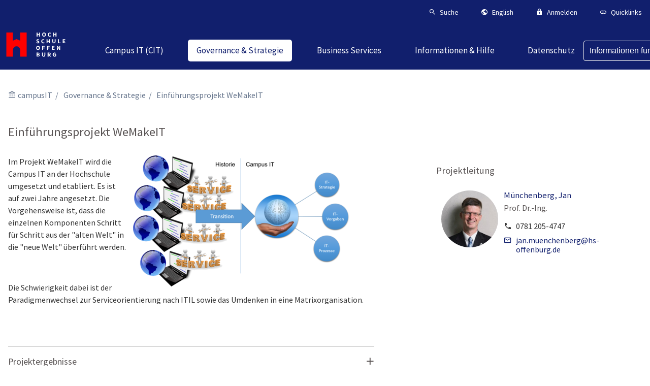

--- FILE ---
content_type: application/javascript
request_url: https://cit.hs-offenburg.de/typo3conf/ext/hsomulticolumns/Resources/Public/Js/scrollintoview.js
body_size: 295
content:
(function () {
    var hash = window.location.hash.substring(1)
    if (hash) {
        var querySelector = "div[data-accordeon='" + hash + "']";
        var accordeon = document.querySelector(querySelector);
        if (accordeon) {
            var querySelectorButton = "button[data-accordeon-target='" + hash + "']";
            var button = document.querySelector(querySelectorButton);
            accordeon.classList.add('is-open');
            if (button) {
                button.scrollIntoView({
                    behavior: "smooth",
                    block: "start",
                    inline: "nearest"
                })
            }
        }
    }

})();